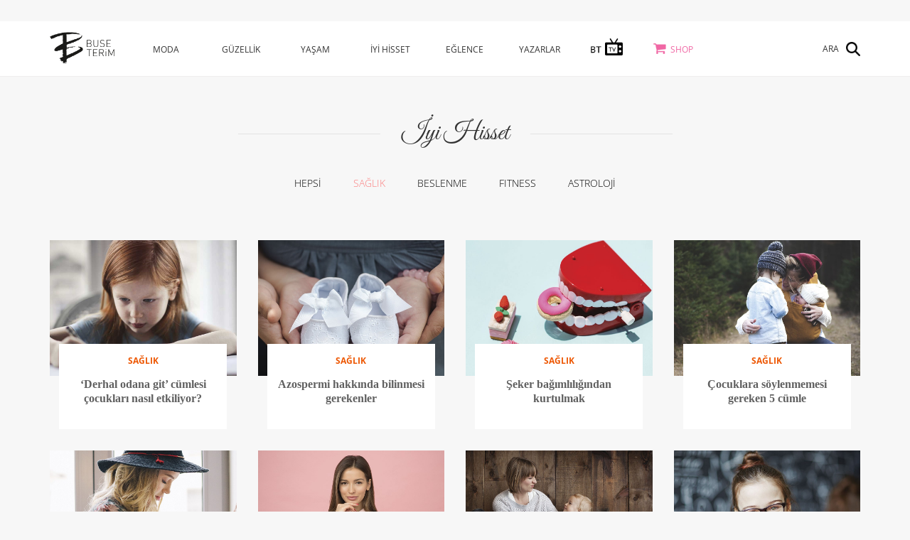

--- FILE ---
content_type: text/html; charset=utf-8
request_url: https://buseterim.com.tr/tr/iyi-hisset/saglik?page=31
body_size: 6564
content:
<!DOCTYPE html>
<html lang="tr-TR">
<head>
    <meta charset="UTF-8">
    <meta http-equiv="X-UA-Compatible" content="IE=edge">
    <meta name="viewport" content="width=device-width, initial-scale=1">
    <title>Buse Terim | SA&#x11E;LIK</title>

    <link rel="icon" href="/assets/images/favicon.png" />
    <meta name="viewport" content="initial-scale=1, width=device-width, maximum-scale=5, minimum-scale=1">
    <meta name="description">
    <meta name="keywords" content="sa&#x11F;l&#x131;k, hastal&#x131;k, kalp sa&#x11F;l&#x131;&#x11F;&#x131;, buse terim sa&#x11F;l&#x131;k, sa&#x11F;l&#x131;k yaz&#x131;lar&#x131;">
    <meta property="og:app_id" content="478053932396632" />
    <meta property="og:title" content="SA&#x11E;LIK" />
    <meta property="og:description" />
    <meta property="og:url" content="https://buseterim.com.tr/tr/iyi-hisset/saglik?page=31" />
    <link rel="canonical" href="https://buseterim.com.tr/tr/iyi-hisset/saglik?page=31">
    <meta property="og:image" content="https://buseterim.com.tr" />
    
        <link rel="prev" href="/tr/iyi-hisset/saglik?page=30">
            <link rel="next" href="/tr/iyi-hisset/saglik?page=32">

    <link href="/assets/css/buse.min.css" rel="stylesheet" />
    <style type="text/css">@font-face {font-family:Great Vibes;font-style:normal;font-weight:400;src:url(/cf-fonts/s/great-vibes/5.0.18/vietnamese/400/normal.woff2);unicode-range:U+0102-0103,U+0110-0111,U+0128-0129,U+0168-0169,U+01A0-01A1,U+01AF-01B0,U+0300-0301,U+0303-0304,U+0308-0309,U+0323,U+0329,U+1EA0-1EF9,U+20AB;font-display:swap;}@font-face {font-family:Great Vibes;font-style:normal;font-weight:400;src:url(/cf-fonts/s/great-vibes/5.0.18/latin/400/normal.woff2);unicode-range:U+0000-00FF,U+0131,U+0152-0153,U+02BB-02BC,U+02C6,U+02DA,U+02DC,U+0304,U+0308,U+0329,U+2000-206F,U+2074,U+20AC,U+2122,U+2191,U+2193,U+2212,U+2215,U+FEFF,U+FFFD;font-display:swap;}@font-face {font-family:Great Vibes;font-style:normal;font-weight:400;src:url(/cf-fonts/s/great-vibes/5.0.18/latin-ext/400/normal.woff2);unicode-range:U+0100-02AF,U+0304,U+0308,U+0329,U+1E00-1E9F,U+1EF2-1EFF,U+2020,U+20A0-20AB,U+20AD-20CF,U+2113,U+2C60-2C7F,U+A720-A7FF;font-display:swap;}@font-face {font-family:Open Sans;font-style:normal;font-weight:300;src:url(/cf-fonts/s/open-sans/5.0.20/vietnamese/300/normal.woff2);unicode-range:U+0102-0103,U+0110-0111,U+0128-0129,U+0168-0169,U+01A0-01A1,U+01AF-01B0,U+0300-0301,U+0303-0304,U+0308-0309,U+0323,U+0329,U+1EA0-1EF9,U+20AB;font-display:swap;}@font-face {font-family:Open Sans;font-style:normal;font-weight:300;src:url(/cf-fonts/s/open-sans/5.0.20/latin-ext/300/normal.woff2);unicode-range:U+0100-02AF,U+0304,U+0308,U+0329,U+1E00-1E9F,U+1EF2-1EFF,U+2020,U+20A0-20AB,U+20AD-20CF,U+2113,U+2C60-2C7F,U+A720-A7FF;font-display:swap;}@font-face {font-family:Open Sans;font-style:normal;font-weight:300;src:url(/cf-fonts/s/open-sans/5.0.20/latin/300/normal.woff2);unicode-range:U+0000-00FF,U+0131,U+0152-0153,U+02BB-02BC,U+02C6,U+02DA,U+02DC,U+0304,U+0308,U+0329,U+2000-206F,U+2074,U+20AC,U+2122,U+2191,U+2193,U+2212,U+2215,U+FEFF,U+FFFD;font-display:swap;}@font-face {font-family:Open Sans;font-style:normal;font-weight:300;src:url(/cf-fonts/s/open-sans/5.0.20/cyrillic-ext/300/normal.woff2);unicode-range:U+0460-052F,U+1C80-1C88,U+20B4,U+2DE0-2DFF,U+A640-A69F,U+FE2E-FE2F;font-display:swap;}@font-face {font-family:Open Sans;font-style:normal;font-weight:300;src:url(/cf-fonts/s/open-sans/5.0.20/greek/300/normal.woff2);unicode-range:U+0370-03FF;font-display:swap;}@font-face {font-family:Open Sans;font-style:normal;font-weight:300;src:url(/cf-fonts/s/open-sans/5.0.20/hebrew/300/normal.woff2);unicode-range:U+0590-05FF,U+200C-2010,U+20AA,U+25CC,U+FB1D-FB4F;font-display:swap;}@font-face {font-family:Open Sans;font-style:normal;font-weight:300;src:url(/cf-fonts/s/open-sans/5.0.20/greek-ext/300/normal.woff2);unicode-range:U+1F00-1FFF;font-display:swap;}@font-face {font-family:Open Sans;font-style:normal;font-weight:300;src:url(/cf-fonts/s/open-sans/5.0.20/cyrillic/300/normal.woff2);unicode-range:U+0301,U+0400-045F,U+0490-0491,U+04B0-04B1,U+2116;font-display:swap;}@font-face {font-family:Open Sans;font-style:normal;font-weight:400;src:url(/cf-fonts/s/open-sans/5.0.20/hebrew/400/normal.woff2);unicode-range:U+0590-05FF,U+200C-2010,U+20AA,U+25CC,U+FB1D-FB4F;font-display:swap;}@font-face {font-family:Open Sans;font-style:normal;font-weight:400;src:url(/cf-fonts/s/open-sans/5.0.20/latin/400/normal.woff2);unicode-range:U+0000-00FF,U+0131,U+0152-0153,U+02BB-02BC,U+02C6,U+02DA,U+02DC,U+0304,U+0308,U+0329,U+2000-206F,U+2074,U+20AC,U+2122,U+2191,U+2193,U+2212,U+2215,U+FEFF,U+FFFD;font-display:swap;}@font-face {font-family:Open Sans;font-style:normal;font-weight:400;src:url(/cf-fonts/s/open-sans/5.0.20/greek-ext/400/normal.woff2);unicode-range:U+1F00-1FFF;font-display:swap;}@font-face {font-family:Open Sans;font-style:normal;font-weight:400;src:url(/cf-fonts/s/open-sans/5.0.20/latin-ext/400/normal.woff2);unicode-range:U+0100-02AF,U+0304,U+0308,U+0329,U+1E00-1E9F,U+1EF2-1EFF,U+2020,U+20A0-20AB,U+20AD-20CF,U+2113,U+2C60-2C7F,U+A720-A7FF;font-display:swap;}@font-face {font-family:Open Sans;font-style:normal;font-weight:400;src:url(/cf-fonts/s/open-sans/5.0.20/cyrillic/400/normal.woff2);unicode-range:U+0301,U+0400-045F,U+0490-0491,U+04B0-04B1,U+2116;font-display:swap;}@font-face {font-family:Open Sans;font-style:normal;font-weight:400;src:url(/cf-fonts/s/open-sans/5.0.20/cyrillic-ext/400/normal.woff2);unicode-range:U+0460-052F,U+1C80-1C88,U+20B4,U+2DE0-2DFF,U+A640-A69F,U+FE2E-FE2F;font-display:swap;}@font-face {font-family:Open Sans;font-style:normal;font-weight:400;src:url(/cf-fonts/s/open-sans/5.0.20/vietnamese/400/normal.woff2);unicode-range:U+0102-0103,U+0110-0111,U+0128-0129,U+0168-0169,U+01A0-01A1,U+01AF-01B0,U+0300-0301,U+0303-0304,U+0308-0309,U+0323,U+0329,U+1EA0-1EF9,U+20AB;font-display:swap;}@font-face {font-family:Open Sans;font-style:normal;font-weight:400;src:url(/cf-fonts/s/open-sans/5.0.20/greek/400/normal.woff2);unicode-range:U+0370-03FF;font-display:swap;}@font-face {font-family:Open Sans;font-style:normal;font-weight:700;src:url(/cf-fonts/s/open-sans/5.0.20/greek-ext/700/normal.woff2);unicode-range:U+1F00-1FFF;font-display:swap;}@font-face {font-family:Open Sans;font-style:normal;font-weight:700;src:url(/cf-fonts/s/open-sans/5.0.20/latin-ext/700/normal.woff2);unicode-range:U+0100-02AF,U+0304,U+0308,U+0329,U+1E00-1E9F,U+1EF2-1EFF,U+2020,U+20A0-20AB,U+20AD-20CF,U+2113,U+2C60-2C7F,U+A720-A7FF;font-display:swap;}@font-face {font-family:Open Sans;font-style:normal;font-weight:700;src:url(/cf-fonts/s/open-sans/5.0.20/latin/700/normal.woff2);unicode-range:U+0000-00FF,U+0131,U+0152-0153,U+02BB-02BC,U+02C6,U+02DA,U+02DC,U+0304,U+0308,U+0329,U+2000-206F,U+2074,U+20AC,U+2122,U+2191,U+2193,U+2212,U+2215,U+FEFF,U+FFFD;font-display:swap;}@font-face {font-family:Open Sans;font-style:normal;font-weight:700;src:url(/cf-fonts/s/open-sans/5.0.20/greek/700/normal.woff2);unicode-range:U+0370-03FF;font-display:swap;}@font-face {font-family:Open Sans;font-style:normal;font-weight:700;src:url(/cf-fonts/s/open-sans/5.0.20/cyrillic-ext/700/normal.woff2);unicode-range:U+0460-052F,U+1C80-1C88,U+20B4,U+2DE0-2DFF,U+A640-A69F,U+FE2E-FE2F;font-display:swap;}@font-face {font-family:Open Sans;font-style:normal;font-weight:700;src:url(/cf-fonts/s/open-sans/5.0.20/hebrew/700/normal.woff2);unicode-range:U+0590-05FF,U+200C-2010,U+20AA,U+25CC,U+FB1D-FB4F;font-display:swap;}@font-face {font-family:Open Sans;font-style:normal;font-weight:700;src:url(/cf-fonts/s/open-sans/5.0.20/vietnamese/700/normal.woff2);unicode-range:U+0102-0103,U+0110-0111,U+0128-0129,U+0168-0169,U+01A0-01A1,U+01AF-01B0,U+0300-0301,U+0303-0304,U+0308-0309,U+0323,U+0329,U+1EA0-1EF9,U+20AB;font-display:swap;}@font-face {font-family:Open Sans;font-style:normal;font-weight:700;src:url(/cf-fonts/s/open-sans/5.0.20/cyrillic/700/normal.woff2);unicode-range:U+0301,U+0400-045F,U+0490-0491,U+04B0-04B1,U+2116;font-display:swap;}@font-face {font-family:Tinos;font-style:normal;font-weight:400;src:url(/cf-fonts/s/tinos/5.0.11/latin-ext/400/normal.woff2);unicode-range:U+0100-02AF,U+0304,U+0308,U+0329,U+1E00-1E9F,U+1EF2-1EFF,U+2020,U+20A0-20AB,U+20AD-20CF,U+2113,U+2C60-2C7F,U+A720-A7FF;font-display:swap;}@font-face {font-family:Tinos;font-style:normal;font-weight:400;src:url(/cf-fonts/s/tinos/5.0.11/vietnamese/400/normal.woff2);unicode-range:U+0102-0103,U+0110-0111,U+0128-0129,U+0168-0169,U+01A0-01A1,U+01AF-01B0,U+0300-0301,U+0303-0304,U+0308-0309,U+0323,U+0329,U+1EA0-1EF9,U+20AB;font-display:swap;}@font-face {font-family:Tinos;font-style:normal;font-weight:400;src:url(/cf-fonts/s/tinos/5.0.11/greek/400/normal.woff2);unicode-range:U+0370-03FF;font-display:swap;}@font-face {font-family:Tinos;font-style:normal;font-weight:400;src:url(/cf-fonts/s/tinos/5.0.11/hebrew/400/normal.woff2);unicode-range:U+0590-05FF,U+200C-2010,U+20AA,U+25CC,U+FB1D-FB4F;font-display:swap;}@font-face {font-family:Tinos;font-style:normal;font-weight:400;src:url(/cf-fonts/s/tinos/5.0.11/cyrillic/400/normal.woff2);unicode-range:U+0301,U+0400-045F,U+0490-0491,U+04B0-04B1,U+2116;font-display:swap;}@font-face {font-family:Tinos;font-style:normal;font-weight:400;src:url(/cf-fonts/s/tinos/5.0.11/greek-ext/400/normal.woff2);unicode-range:U+1F00-1FFF;font-display:swap;}@font-face {font-family:Tinos;font-style:normal;font-weight:400;src:url(/cf-fonts/s/tinos/5.0.11/cyrillic-ext/400/normal.woff2);unicode-range:U+0460-052F,U+1C80-1C88,U+20B4,U+2DE0-2DFF,U+A640-A69F,U+FE2E-FE2F;font-display:swap;}@font-face {font-family:Tinos;font-style:normal;font-weight:400;src:url(/cf-fonts/s/tinos/5.0.11/latin/400/normal.woff2);unicode-range:U+0000-00FF,U+0131,U+0152-0153,U+02BB-02BC,U+02C6,U+02DA,U+02DC,U+0304,U+0308,U+0329,U+2000-206F,U+2074,U+20AC,U+2122,U+2191,U+2193,U+2212,U+2215,U+FEFF,U+FFFD;font-display:swap;}@font-face {font-family:Tinos;font-style:normal;font-weight:700;src:url(/cf-fonts/s/tinos/5.0.11/vietnamese/700/normal.woff2);unicode-range:U+0102-0103,U+0110-0111,U+0128-0129,U+0168-0169,U+01A0-01A1,U+01AF-01B0,U+0300-0301,U+0303-0304,U+0308-0309,U+0323,U+0329,U+1EA0-1EF9,U+20AB;font-display:swap;}@font-face {font-family:Tinos;font-style:normal;font-weight:700;src:url(/cf-fonts/s/tinos/5.0.11/greek/700/normal.woff2);unicode-range:U+0370-03FF;font-display:swap;}@font-face {font-family:Tinos;font-style:normal;font-weight:700;src:url(/cf-fonts/s/tinos/5.0.11/cyrillic/700/normal.woff2);unicode-range:U+0301,U+0400-045F,U+0490-0491,U+04B0-04B1,U+2116;font-display:swap;}@font-face {font-family:Tinos;font-style:normal;font-weight:700;src:url(/cf-fonts/s/tinos/5.0.11/cyrillic-ext/700/normal.woff2);unicode-range:U+0460-052F,U+1C80-1C88,U+20B4,U+2DE0-2DFF,U+A640-A69F,U+FE2E-FE2F;font-display:swap;}@font-face {font-family:Tinos;font-style:normal;font-weight:700;src:url(/cf-fonts/s/tinos/5.0.11/latin-ext/700/normal.woff2);unicode-range:U+0100-02AF,U+0304,U+0308,U+0329,U+1E00-1E9F,U+1EF2-1EFF,U+2020,U+20A0-20AB,U+20AD-20CF,U+2113,U+2C60-2C7F,U+A720-A7FF;font-display:swap;}@font-face {font-family:Tinos;font-style:normal;font-weight:700;src:url(/cf-fonts/s/tinos/5.0.11/greek-ext/700/normal.woff2);unicode-range:U+1F00-1FFF;font-display:swap;}@font-face {font-family:Tinos;font-style:normal;font-weight:700;src:url(/cf-fonts/s/tinos/5.0.11/hebrew/700/normal.woff2);unicode-range:U+0590-05FF,U+200C-2010,U+20AA,U+25CC,U+FB1D-FB4F;font-display:swap;}@font-face {font-family:Tinos;font-style:normal;font-weight:700;src:url(/cf-fonts/s/tinos/5.0.11/latin/700/normal.woff2);unicode-range:U+0000-00FF,U+0131,U+0152-0153,U+02BB-02BC,U+02C6,U+02DA,U+02DC,U+0304,U+0308,U+0329,U+2000-206F,U+2074,U+20AC,U+2122,U+2191,U+2193,U+2212,U+2215,U+FEFF,U+FFFD;font-display:swap;}</style>
    <script src="/assets/js/buse.min.js" type="9fbed47cee5c26f2b371d0f5-text/javascript"></script>
    <script type="9fbed47cee5c26f2b371d0f5-text/javascript">
        (function (i, s, o, g, r, a, m) {
            i['GoogleAnalyticsObject'] = r;
            i[r] = i[r] || function () {
                (i[r].q = i[r].q || []).push(arguments)
            }, i[r].l = 1 * new Date();
            a = s.createElement(o),
                m = s.getElementsByTagName(o)[0];
            a.async = 1;
            a.src = g;
            m.parentNode.insertBefore(a, m)
        })(window, document, 'script', 'https://www.google-analytics.com/analytics.js', 'ga');
        ga('create', 'UA-31194438-2', 'auto');
        ga('send', 'pageview');
        //ga('create', 'UA-144857524-1', 'auto');
        //ga('send', 'pageview');

    </script>

    <!-- Google Tag Manager -->
    <script type="9fbed47cee5c26f2b371d0f5-text/javascript">
        (function (w, d, s, l, i) {
            w[l] = w[l] || []; w[l].push({
                'gtm.start':
                    new Date().getTime(), event: 'gtm.js'
            }); var f = d.getElementsByTagName(s)[0],
                j = d.createElement(s), dl = l != 'dataLayer' ? '&l=' + l : ''; j.async = true; j.src =
                    'https://www.googletagmanager.com/gtm.js?id=' + i + dl; f.parentNode.insertBefore(j, f);
        })(window, document, 'script', 'dataLayer', 'GTM-N3QPWKX9');</script>
    <!-- End Google Tag Manager -->

  
 

    <script type="9fbed47cee5c26f2b371d0f5-text/javascript">
        $(document).ready(function () {
            $("#myCarousel").swiperight(function () {
                $("#myCarousel").carousel('prev');
            });
            $("#myCarousel").swipeleft(function () {
                $("#myCarousel").carousel('next');
            });
        });</script>

    <!-- [if lt IE 9]>
    <script src="https://oss.maxcdn.com/html5shiv/3.7.2/html5shiv.min.js"></script>
    <script src="https://oss.maxcdn.com/respond/1.4.2/respond.min.js"></script>
    <![endif] -->
</head>
<body>
    <!-- Google Tag Manager (noscript) -->
    <noscript>
        <iframe src="https://www.googletagmanager.com/ns.html?id=GTM-N3QPWKX9"
                height="0" width="0" style="display:none;visibility:hidden"></iframe>
    </noscript>
	   <!-- End Google Tag Manager (noscript) -->
        <div class="ad_box AltSayfa_Manset_Ust">

            <div class="visible-lg visible-md">
                
            </div>
            <div class="visible-sm">
                
            </div>
            <div class="visible-xs">
                
            </div>
        </div>



    <header>
    <div class="container">
        <div class="row">
            <div class="col-md-1 col-sm-1 col-xs-6">
                <a href="/">
                    <img src="/assets/images/logo.png" height="45" alt="buse terim logo" />
                </a>
            </div>
            <div class="col-md-9 col-sm-9 col-xs-12">
                <nav>
                    <ul>
                            <li class="category">
                                <a href="/tr/moda">MODA</a>
                                    <ul>
                                            <li>
                                                <a href="/tr/moda/alis-veris">ALI&#x15E; - VER&#x130;&#x15E;</a>
                                            </li>
                                            <li>
                                                <a href="/tr/moda/stil-onerileri">ST&#x130;L &#xD6;NER&#x130;LER&#x130;</a>
                                            </li>
                                            <li>
                                                <a href="/tr/moda/tasarimcilar">TASARIMCILAR</a>
                                            </li>
                                            <li>
                                                <a href="/tr/moda/trendler">TRENDLER</a>
                                            </li>
                                            <li>
                                                <a href="/tr/moda/unluler">&#xDC;NL&#xDC;LER</a>
                                            </li>
                                            <li>
                                                <a href="/tr/moda/kendin-yap">KEND&#x130;N YAP</a>
                                            </li>
                                            <li>
                                                <a href="/tr/moda/dugun">D&#xDC;&#x11E;&#xDC;N</a>
                                            </li>
                                    </ul>
                            </li>
                            <li class="category">
                                <a href="/tr/guzellik">G&#xDC;ZELL&#x130;K</a>
                                    <ul>
                                            <li>
                                                <a href="/tr/guzellik/sac">SA&#xC7;</a>
                                            </li>
                                            <li>
                                                <a href="/tr/guzellik/tirnak">TIRNAK</a>
                                            </li>
                                            <li>
                                                <a href="/tr/guzellik/makyaj">MAKYAJ</a>
                                            </li>
                                            <li>
                                                <a href="/tr/guzellik/cilt-bakimi">C&#x130;LT BAKIMI</a>
                                            </li>
                                            <li>
                                                <a href="/tr/guzellik/parfum">PARF&#xDC;M</a>
                                            </li>
                                            <li>
                                                <a href="/tr/guzellik/kendin-yap">KEND&#x130;N YAP</a>
                                            </li>
                                    </ul>
                            </li>
                            <li class="category">
                                <a href="/tr/yasam">YA&#x15E;AM</a>
                                    <ul>
                                            <li>
                                                <a href="/tr/yasam/seyahat">SEYAHAT</a>
                                            </li>
                                            <li>
                                                <a href="/tr/yasam/ev">EV</a>
                                            </li>
                                            <li>
                                                <a href="/tr/yasam/yeme-icme">YEME - &#x130;&#xC7;ME</a>
                                            </li>
                                            <li>
                                                <a href="/tr/yasam/anne-cocuk">ANNE - &#xC7;OCUK</a>
                                            </li>
                                            <li>
                                                <a href="/tr/yasam/kendin-yap">KEND&#x130;N YAP</a>
                                            </li>
                                            <li>
                                                <a href="/tr/yasam/teknoloji">TEKNOLOJ&#x130;</a>
                                            </li>
                                            <li>
                                                <a href="/tr/yasam/haber">HABER</a>
                                            </li>
                                            <li>
                                                <a href="/tr/yasam/kesif">KE&#x15E;&#x130;F</a>
                                            </li>
                                    </ul>
                            </li>
                            <li class="category">
                                <a href="/tr/iyi-hisset">&#x130;Y&#x130; H&#x130;SSET</a>
                                    <ul>
                                            <li>
                                                <a href="/tr/iyi-hisset/saglik">SA&#x11E;LIK</a>
                                            </li>
                                            <li>
                                                <a href="/tr/iyi-hisset/beslenme">BESLENME</a>
                                            </li>
                                            <li>
                                                <a href="/tr/iyi-hisset/fitness">FITNESS</a>
                                            </li>
                                            <li>
                                                <a href="/tr/iyi-hisset/astroloji">ASTROLOJ&#x130;</a>
                                            </li>
                                    </ul>
                            </li>
                            <li class="category">
                                <a href="/tr/eglence">E&#x11E;LENCE</a>
                                    <ul>
                                            <li>
                                                <a href="/tr/eglence/kultur-sanat">K&#xDC;LT&#xDC;R SANAT</a>
                                            </li>
                                            <li>
                                                <a href="/tr/eglence/unluler">&#xDC;NL&#xDC;LER</a>
                                            </li>
                                            <li>
                                                <a href="/tr/eglence/trendler">TRENDLER</a>
                                            </li>
                                            <li>
                                                <a href="/tr/eglence/kirmizi-hali">KIRMIZI HALI</a>
                                            </li>
                                    </ul>
                            </li>
                        <li class="category"><a href="/Blogger/List">YAZARLAR</a></li>
                            <li class="category">
                                <a href="/tr/bt-tv"><img src="/assets/images/bt-tv.png" id="bttv-icon"/></a>
                                    <ul>
                                            <li>
                                                <a href="/tr/bt-tv/saglik">SA&#x11E;LIK</a>
                                            </li>
                                            <li>
                                                <a href="/tr/bt-tv/astroloji">ASTROLOJ&#x130;</a>
                                            </li>
                                            <li>
                                                <a href="/tr/bt-tv/beslenme">BESLENME</a>
                                            </li>
                                            <li>
                                                <a href="/tr/bt-tv/fitness">FITNESS</a>
                                            </li>
                                            <li>
                                                <a href="/tr/bt-tv/kultur-sanat">K&#xDC;LT&#xDC;R-SANAT</a>
                                            </li>
                                    </ul>
                            </li>
                        <li class="category shop"><a href="http://shop.buseterim.com.tr/">SHOP</a></li>
                   
                    </ul>
                </nav>
            </div>
            <div class="register col-md-2 col-sm-2 col-xs-12">
                <div class="search"><span>ARA</span></div>
            </div>
        </div>
    </div>
</header>
<div class="mobile_header">
    <div class="container">
        <div class="row">
            <div class="col-xs-6">
                <a href="/">
                    <img src="/assets/images/logo.png" height="45" title="buse terim logo" />
                </a>
            </div>
            <div class="col-xs-6">
                <div class="menu_button"></div>
            </div>
            <nav>
                <div class="register col-xs-12">
                    <div class="search"><span>ARA</span></div>
                </div>
                <div class="links">
                        <a href="/tr/moda">MODA</a>
                        <a href="/tr/guzellik">G&#xDC;ZELL&#x130;K</a>
                        <a href="/tr/yasam">YA&#x15E;AM</a>
                        <a href="/tr/iyi-hisset">&#x130;Y&#x130; H&#x130;SSET</a>
                        <a href="/tr/eglence">E&#x11E;LENCE</a>
                    <a href="/Blogger/List">YAZARLAR</a>
                        <a href="/tr/bt-tv"><img src="/assets/images/bt-tv.png" id="bttv-icon-mobile" /></a>
                    <a href="http://shop.buseterim.com.tr/">SHOP</a>
                  
                </div>

                <div class="menu_close"></div>
            </nav>
        </div>
    </div>
</div>
    <div class="search_box">
        <form method="Get" id="search_form" name="search_form" action="/Page/Search">
            <input class="box" type="text" name="s" placeholder="ARAMA YAP" />
            <input class="button" type="submit" value="">
            <div id="search_form_back"></div>
        </form>
        <div class="close_search"></div>
    </div>

    <div class="container categories_detail">
    <div class="row">
        <div class="col-md-12">
            <div class=" h1"><span>&#x130;yi Hisset</span></div>
        </div>
    </div>
    <nav class="list_nav">
        <div class="list_button"></div>
        <div class="items">

            <a href="/tr/iyi-hisset" data-id="141272" class="">HEPSİ</a>
                <a href="/tr/iyi-hisset/saglik" class="active" data-id="141273">SA&#x11E;LIK</a>
                <a href="/tr/iyi-hisset/beslenme" class="" data-id="141274">BESLENME</a>
                <a href="/tr/iyi-hisset/fitness" class="" data-id="141275">FITNESS</a>
                <a href="/tr/iyi-hisset/astroloji" class="" data-id="141276">ASTROLOJ&#x130;</a>
        </div>
    </nav>
    <div class="row" id="postContent">
            <a class="post_item123" style="display: block;" href="/tr/iyi-hisset/saglik/derhal-odana-git-cumlesi-cocuklari-nasil-etkiliyor">
        <article class="col-md-3 col-sm-4">
            <img src="/upload/default/2019/2/13/cocuk680.jpg" class="img-responsive" alt="&#x2018;Derhal odana git&#x2019; c&#xFC;mlesi &#xE7;ocuklar&#x131; nas&#x131;l etkiliyor?" />
            <div class="main_desc">
                <span class="desc_h">SA&#x11E;LIK</span>
                <span class="post_title">&#x2018;Derhal odana git&#x2019; c&#xFC;mlesi &#xE7;ocuklar&#x131; nas&#x131;l etkiliyor?</span>
            </div>
        </article>
    </a>
    <a class="post_item123" style="display: block;" href="/tr/iyi-hisset/saglik/azospermi-hakkinda-bilinmesi-gerekenler">
        <article class="col-md-3 col-sm-4">
            <img src="/upload/default/2019/2/8/azospermi680.jpg" class="img-responsive" alt="Azospermi hakk&#x131;nda bilinmesi gerekenler" />
            <div class="main_desc">
                <span class="desc_h">SA&#x11E;LIK</span>
                <span class="post_title">Azospermi hakk&#x131;nda bilinmesi gerekenler</span>
            </div>
        </article>
    </a>
    <a class="post_item123" style="display: block;" href="/tr/iyi-hisset/saglik/seker-bagimliligindan-kurtulmak">
        <article class="col-md-3 col-sm-4">
            <img src="/upload/default/2019/2/6/sekeristegi680.jpg" class="img-responsive" alt="&#x15E;eker ba&#x11F;&#x131;ml&#x131;l&#x131;&#x11F;&#x131;ndan kurtulmak" />
            <div class="main_desc">
                <span class="desc_h">SA&#x11E;LIK</span>
                <span class="post_title">&#x15E;eker ba&#x11F;&#x131;ml&#x131;l&#x131;&#x11F;&#x131;ndan kurtulmak</span>
            </div>
        </article>
    </a>
    <a class="post_item123" style="display: block;" href="/tr/iyi-hisset/saglik/cocuklara-soylenmemesi-gereken-5-cumle">
        <article class="col-md-3 col-sm-4">
            <img src="/upload/default/2019/2/6/annecocuk680.jpg" class="img-responsive" alt="&#xC7;ocuklara s&#xF6;ylenmemesi gereken 5 c&#xFC;mle" />
            <div class="main_desc">
                <span class="desc_h">SA&#x11E;LIK</span>
                <span class="post_title">&#xC7;ocuklara s&#xF6;ylenmemesi gereken 5 c&#xFC;mle</span>
            </div>
        </article>
    </a>
    <a class="post_item123" style="display: block;" href="/tr/iyi-hisset/saglik/hamilelikte-demir-eksikligi-belirtileri-nelerdir">
        <article class="col-md-3 col-sm-4">
            <img src="/upload/default/2019/2/1/yorgunhamile680.jpg" class="img-responsive" alt="Hamilelikte demir eksikli&#x11F;i belirtileri nelerdir? " />
            <div class="main_desc">
                <span class="desc_h">SA&#x11E;LIK</span>
                <span class="post_title">Hamilelikte demir eksikli&#x11F;i belirtileri nelerdir? </span>
            </div>
        </article>
    </a>
    <a class="post_item123" style="display: block;" href="/tr/iyi-hisset/saglik/revizyon-burun-ameliyatindan-korkuyor-musunuz">
        <article class="col-md-3 col-sm-4">
            <img src="/upload/default/2019/1/31/revizyonburunameliyat680.jpg" class="img-responsive" alt="Revizyon burun ameliyat&#x131;ndan korkuyor musunuz?" />
            <div class="main_desc">
                <span class="desc_h">SA&#x11E;LIK</span>
                <span class="post_title">Revizyon burun ameliyat&#x131;ndan korkuyor musunuz?</span>
            </div>
        </article>
    </a>
    <a class="post_item123" style="display: block;" href="/tr/iyi-hisset/saglik/tatilin-son-gunleri-nasil-degerlendirilmeli">
        <article class="col-md-3 col-sm-4">
            <img src="/upload/default/2019/1/30/kapak680.jpg" class="img-responsive" alt="Tatilin son g&#xFC;nleri nas&#x131;l de&#x11F;erlendirilmeli?" />
            <div class="main_desc">
                <span class="desc_h">SA&#x11E;LIK</span>
                <span class="post_title">Tatilin son g&#xFC;nleri nas&#x131;l de&#x11F;erlendirilmeli?</span>
            </div>
        </article>
    </a>
    <a class="post_item123" style="display: block;" href="/tr/iyi-hisset/saglik/karne-nasil-degerlendirilmeli">
        <article class="col-md-3 col-sm-4">
            <img src="/upload/default/2019/1/22/karne680.jpg" class="img-responsive" alt="Karne nas&#x131;l de&#x11F;erlendirilmeli?" />
            <div class="main_desc">
                <span class="desc_h">SA&#x11E;LIK</span>
                <span class="post_title">Karne nas&#x131;l de&#x11F;erlendirilmeli?</span>
            </div>
        </article>
    </a>
    <a class="post_item123" style="display: block;" href="/tr/iyi-hisset/saglik/gripten-korunmak-icin-15-oneri">
        <article class="col-md-3 col-sm-4">
            <img src="/upload/default/2019/1/21/grip6801.jpg" class="img-responsive" alt="Gripten korunmak i&#xE7;in 15 &#xF6;neri" />
            <div class="main_desc">
                <span class="desc_h">SA&#x11E;LIK</span>
                <span class="post_title">Gripten korunmak i&#xE7;in 15 &#xF6;neri</span>
            </div>
        </article>
    </a>
    <a class="post_item123" style="display: block;" href="/tr/iyi-hisset/saglik/hamilelik-sansini-artiran-4-oneri">
        <article class="col-md-3 col-sm-4">
            <img src="/upload/default/2019/1/18/hamile6801.jpg" class="img-responsive" alt="Hamilelik &#x15F;ans&#x131;n&#x131; art&#x131;ran 4 &#xF6;neri" />
            <div class="main_desc">
                <span class="desc_h">SA&#x11E;LIK</span>
                <span class="post_title">Hamilelik &#x15F;ans&#x131;n&#x131; art&#x131;ran 4 &#xF6;neri</span>
            </div>
        </article>
    </a>
    <a class="post_item123" style="display: block;" href="/tr/iyi-hisset/saglik/cocuklar-icin-3-kitap-onerisi">
        <article class="col-md-3 col-sm-4">
            <img src="/upload/default/2019/1/15/duygukaraerkitaplar680.jpg" class="img-responsive" alt="&#xC7;ocuklar i&#xE7;in 3 kitap &#xF6;nerisi" />
            <div class="main_desc">
                <span class="desc_h">SA&#x11E;LIK</span>
                <span class="post_title">&#xC7;ocuklar i&#xE7;in 3 kitap &#xF6;nerisi</span>
            </div>
        </article>
    </a>
    <a class="post_item123" style="display: block;" href="/tr/iyi-hisset/saglik/bebek-sahibi-olmada-dogru-bilinen-yanlislar">
        <article class="col-md-3 col-sm-4">
            <img src="/upload/default/2019/1/11/gebekalmayikolaylastirma680.jpg" class="img-responsive" alt="Bebek sahibi olmada do&#x11F;ru bilinen yanl&#x131;&#x15F;lar" />
            <div class="main_desc">
                <span class="desc_h">SA&#x11E;LIK</span>
                <span class="post_title">Bebek sahibi olmada do&#x11F;ru bilinen yanl&#x131;&#x15F;lar</span>
            </div>
        </article>
    </a>
    <a class="post_item123" style="display: block;" href="/tr/iyi-hisset/saglik/migren-ve-nefes-iliskisi">
        <article class="col-md-3 col-sm-4">
            <img src="/upload/default/2019/1/10/68025.jpg" class="img-responsive" alt="Migren ve nefes ili&#x15F;kisi " />
            <div class="main_desc">
                <span class="desc_h">SA&#x11E;LIK</span>
                <span class="post_title">Migren ve nefes ili&#x15F;kisi </span>
            </div>
        </article>
    </a>
    <a class="post_item123" style="display: block;" href="/tr/iyi-hisset/saglik/degisim-mumkun-ama-nasil">
        <article class="col-md-3 col-sm-4">
            <img src="/upload/default/2019/1/8/degisimmumkun680.jpg" class="img-responsive" alt="De&#x11F;i&#x15F;im m&#xFC;mk&#xFC;n ama nas&#x131;l?" />
            <div class="main_desc">
                <span class="desc_h">SA&#x11E;LIK</span>
                <span class="post_title">De&#x11F;i&#x15F;im m&#xFC;mk&#xFC;n ama nas&#x131;l?</span>
            </div>
        </article>
    </a>
    <a class="post_item123" style="display: block;" href="/tr/iyi-hisset/saglik/piezo-burun-cerrahisi-nedir">
        <article class="col-md-3 col-sm-4">
            <img src="/upload/default/2019/1/8/piezocerrahisi680.jpg" class="img-responsive" alt="Piezo burun cerrahisi nedir?" />
            <div class="main_desc">
                <span class="desc_h">SA&#x11E;LIK</span>
                <span class="post_title">Piezo burun cerrahisi nedir?</span>
            </div>
        </article>
    </a>
    <a class="post_item123" style="display: block;" href="/tr/iyi-hisset/saglik/bakicidan-ayrilmak-gerektiginde-ne-yapmali">
        <article class="col-md-3 col-sm-4">
            <img src="/upload/default/2019/1/8/duygukaraer6801.jpg" class="img-responsive" alt="Bak&#x131;c&#x131;dan ayr&#x131;lmak gerekti&#x11F;inde ne yapmal&#x131;?" />
            <div class="main_desc">
                <span class="desc_h">SA&#x11E;LIK</span>
                <span class="post_title">Bak&#x131;c&#x131;dan ayr&#x131;lmak gerekti&#x11F;inde ne yapmal&#x131;?</span>
            </div>
        </article>
    </a>

    </div>
    <a href="javascript:void(0)" onclick="if (!window.__cfRLUnblockHandlers) return false; GetPostContent();" id="pager" data-cf-modified-9fbed47cee5c26f2b371d0f5-="">Devamını Göster</a>
    <div class="row" id="page-nav">

        <div class="col-xs-12">
            <div class="text-center">
                <nav aria-label="Page navigation">
                    <ul class="page-numbers">
                        <li style="display: inline-block; width: 50px">
                            <a class="prev page-numbers" href="/tr/iyi-hisset/saglik?page=30" aria-label="Page 30">Önceki</a>
                        </li>
                                                        <li style="display: inline-block; width: 50px;height: 50px;"><a class="page-numbers" href="/tr/iyi-hisset/saglik?page=1" aria-label="Page 1">1</a></li>
                                <li style="display: inline-block; width: 50px;height: 50px;"><a class="page-numbers" href="/tr/iyi-hisset/saglik?page=2" aria-label="Page 2">2</a></li>
                                <li style="display: inline-block; width: 50px;height: 50px;"><a class="page-numbers" href="/tr/iyi-hisset/saglik?page=3" aria-label="Page 3">3</a></li>
                                <li style="display: inline-block; width: 50px;height: 50px;"><a class="page-numbers" href="/tr/iyi-hisset/saglik?page=4" aria-label="Page 4">4</a></li>
                                <li style="display: inline-block; width: 50px;height: 50px;"><a class="page-numbers" href="/tr/iyi-hisset/saglik?page=5" aria-label="Page 5">5</a></li>
                                <li style="display: inline-block; width: 50px;height: 50px;"><a class="page-numbers" href="/tr/iyi-hisset/saglik?page=6" aria-label="Page 6">6</a></li>
                                <li style="display: inline-block; width: 50px;height: 50px;"><a class="page-numbers" href="/tr/iyi-hisset/saglik?page=7" aria-label="Page 7">7</a></li>
                                <li style="display: inline-block; width: 50px;height: 50px;"><a class="page-numbers" href="/tr/iyi-hisset/saglik?page=8" aria-label="Page 8">8</a></li>
                                <li style="display: inline-block; width: 50px;height: 50px;"><a class="page-numbers" href="/tr/iyi-hisset/saglik?page=9" aria-label="Page 9">9</a></li>
                                <li style="display: inline-block; width: 50px;height: 50px;"><a class="page-numbers" href="/tr/iyi-hisset/saglik?page=10" aria-label="Page 10">10</a></li>
                                <li style="display: inline-block; width: 50px;height: 50px;"><a class="page-numbers" href="/tr/iyi-hisset/saglik?page=11" aria-label="Page 11">11</a></li>
                                <li style="display: inline-block; width: 50px;height: 50px;"><a class="page-numbers" href="/tr/iyi-hisset/saglik?page=12" aria-label="Page 12">12</a></li>
                                <li style="display: inline-block; width: 50px;height: 50px;"><a class="page-numbers" href="/tr/iyi-hisset/saglik?page=13" aria-label="Page 13">13</a></li>
                                <li style="display: inline-block; width: 50px;height: 50px;"><a class="page-numbers" href="/tr/iyi-hisset/saglik?page=14" aria-label="Page 14">14</a></li>
                                <li style="display: inline-block; width: 50px;height: 50px;"><a class="page-numbers" href="/tr/iyi-hisset/saglik?page=15" aria-label="Page 15">15</a></li>
                                <li style="display: inline-block; width: 50px;height: 50px;"><a class="page-numbers" href="/tr/iyi-hisset/saglik?page=16" aria-label="Page 16">16</a></li>
                                <li style="display: inline-block; width: 50px;height: 50px;"><a class="page-numbers" href="/tr/iyi-hisset/saglik?page=17" aria-label="Page 17">17</a></li>
                                <li style="display: inline-block; width: 50px;height: 50px;"><a class="page-numbers" href="/tr/iyi-hisset/saglik?page=18" aria-label="Page 18">18</a></li>
                                <li style="display: inline-block; width: 50px;height: 50px;"><a class="page-numbers" href="/tr/iyi-hisset/saglik?page=19" aria-label="Page 19">19</a></li>
                                <li style="display: inline-block; width: 50px;height: 50px;"><a class="page-numbers" href="/tr/iyi-hisset/saglik?page=20" aria-label="Page 20">20</a></li>
                                <li style="display: inline-block; width: 50px;height: 50px;"><a class="page-numbers" href="/tr/iyi-hisset/saglik?page=21" aria-label="Page 21">21</a></li>
                                <li style="display: inline-block; width: 50px;height: 50px;"><a class="page-numbers" href="/tr/iyi-hisset/saglik?page=22" aria-label="Page 22">22</a></li>
                                <li style="display: inline-block; width: 50px;height: 50px;"><a class="page-numbers" href="/tr/iyi-hisset/saglik?page=23" aria-label="Page 23">23</a></li>
                                <li style="display: inline-block; width: 50px;height: 50px;"><a class="page-numbers" href="/tr/iyi-hisset/saglik?page=24" aria-label="Page 24">24</a></li>
                                <li style="display: inline-block; width: 50px;height: 50px;"><a class="page-numbers" href="/tr/iyi-hisset/saglik?page=25" aria-label="Page 25">25</a></li>
                                <li style="display: inline-block; width: 50px;height: 50px;"><a class="page-numbers" href="/tr/iyi-hisset/saglik?page=26" aria-label="Page 26">26</a></li>
                                <li style="display: inline-block; width: 50px;height: 50px;"><a class="page-numbers" href="/tr/iyi-hisset/saglik?page=27" aria-label="Page 27">27</a></li>
                                <li style="display: inline-block; width: 50px;height: 50px;"><a class="page-numbers" href="/tr/iyi-hisset/saglik?page=28" aria-label="Page 28">28</a></li>
                                <li style="display: inline-block; width: 50px;height: 50px;"><a class="page-numbers" href="/tr/iyi-hisset/saglik?page=29" aria-label="Page 29">29</a></li>
                                <li style="display: inline-block; width: 50px;height: 50px;"><a class="page-numbers" href="/tr/iyi-hisset/saglik?page=30" aria-label="Page 30">30</a></li>
                            <li style="display: inline-block; width: 50px;height: 50px;"><span aria-current="page" class="page-numbers current">31</span></li>
                                <li style="display: inline-block; width: 50px;height: 50px;"><a class="page-numbers" href="/tr/iyi-hisset/saglik?page=32" aria-label="Page 32">32</a></li>
                                <li style="display: inline-block; width: 50px;height: 50px;"><a class="page-numbers" href="/tr/iyi-hisset/saglik?page=33" aria-label="Page 33">33</a></li>
                                <li style="display: inline-block; width: 50px;height: 50px;"><a class="page-numbers" href="/tr/iyi-hisset/saglik?page=34" aria-label="Page 34">34</a></li>
                                <li style="display: inline-block; width: 50px;height: 50px;"><a class="page-numbers" href="/tr/iyi-hisset/saglik?page=35" aria-label="Page 35">35</a></li>
                                <li style="display: inline-block; width: 50px;height: 50px;"><a class="page-numbers" href="/tr/iyi-hisset/saglik?page=36" aria-label="Page 36">36</a></li>
                                <li style="display: inline-block; width: 50px;height: 50px;"><a class="page-numbers" href="/tr/iyi-hisset/saglik?page=37" aria-label="Page 37">37</a></li>
                                <li style="display: inline-block; width: 50px;height: 50px;"><a class="page-numbers" href="/tr/iyi-hisset/saglik?page=38" aria-label="Page 38">38</a></li>
                                <li style="display: inline-block; width: 50px;height: 50px;"><a class="page-numbers" href="/tr/iyi-hisset/saglik?page=39" aria-label="Page 39">39</a></li>
                                <li style="display: inline-block; width: 50px;height: 50px;"><a class="page-numbers" href="/tr/iyi-hisset/saglik?page=40" aria-label="Page 40">40</a></li>
                                <li style="display: inline-block; width: 50px;height: 50px;"><a class="page-numbers" href="/tr/iyi-hisset/saglik?page=41" aria-label="Page 41">41</a></li>
                                <li style="display: inline-block; width: 50px;height: 50px;"><a class="page-numbers" href="/tr/iyi-hisset/saglik?page=42" aria-label="Page 42">42</a></li>
                                                    <li style="display: inline-block;width: 50px">
                                <a class="next page-numbers" href="/tr/iyi-hisset/saglik?page=32" aria-label="Page 32">Sonraki</a>
                            </li>
                      
                    </ul>
                </nav>
            </div>
        </div>
    </div>
    

</div>
<script type="9fbed47cee5c26f2b371d0f5-text/javascript">
    var hazir = true;
    var pageNo = 31;
    $(function() {
        $(window).scroll(function() {
            if (hazir && $(document).height() - ($(window).scrollTop() + $(window).height()) < 1500) {
                GetPostContent();
            }
        });

    });

    function GetPostContent() {
        if (hazir) {
            hazir = false;
            $("#pager").hide();
            $.ajax({
                type: 'GET',
                url: "/Category/PageCategory?id=141273&take=" + pageNo,
                dataType: 'html',
                cache: false,
                success: function (data) {
                    $("#page-nav").hide();
                    if (data.length>10) {
                        hazir = true;
                           $("#pager").show();
                    }
                    pageNo++;
                    $("#postContent").append(data);
                }
            });
        }
    }
</script>

    <footer>
        <div class="container">
    <div class="row">
            <div class="col-lg-2 col-md-2 col-sm-4 col-xs-6 item">
                <a class="title" href="/tr/moda">MODA</a>
                    <a href="/tr/moda/alis-veris">ALI&#x15E; - VER&#x130;&#x15E;</a>
                    <a href="/tr/moda/stil-onerileri">ST&#x130;L &#xD6;NER&#x130;LER&#x130;</a>
                    <a href="/tr/moda/tasarimcilar">TASARIMCILAR</a>
                    <a href="/tr/moda/trendler">TRENDLER</a>
                    <a href="/tr/moda/unluler">&#xDC;NL&#xDC;LER</a>
                    <a href="/tr/moda/kendin-yap">KEND&#x130;N YAP</a>
                    <a href="/tr/moda/dugun">D&#xDC;&#x11E;&#xDC;N</a>
            </div>
            <div class="col-lg-2 col-md-2 col-sm-4 col-xs-6 item">
                <a class="title" href="/tr/guzellik">G&#xDC;ZELL&#x130;K</a>
                    <a href="/tr/guzellik/sac">SA&#xC7;</a>
                    <a href="/tr/guzellik/tirnak">TIRNAK</a>
                    <a href="/tr/guzellik/makyaj">MAKYAJ</a>
                    <a href="/tr/guzellik/cilt-bakimi">C&#x130;LT BAKIMI</a>
                    <a href="/tr/guzellik/parfum">PARF&#xDC;M</a>
                    <a href="/tr/guzellik/kendin-yap">KEND&#x130;N YAP</a>
            </div>
            <div class="col-lg-2 col-md-2 col-sm-4 col-xs-6 item">
                <a class="title" href="/tr/yasam">YA&#x15E;AM</a>
                    <a href="/tr/yasam/seyahat">SEYAHAT</a>
                    <a href="/tr/yasam/ev">EV</a>
                    <a href="/tr/yasam/yeme-icme">YEME - &#x130;&#xC7;ME</a>
                    <a href="/tr/yasam/anne-cocuk">ANNE - &#xC7;OCUK</a>
                    <a href="/tr/yasam/kendin-yap">KEND&#x130;N YAP</a>
                    <a href="/tr/yasam/teknoloji">TEKNOLOJ&#x130;</a>
                    <a href="/tr/yasam/haber">HABER</a>
                    <a href="/tr/yasam/kesif">KE&#x15E;&#x130;F</a>
            </div>
            <div class="col-lg-2 col-md-2 col-sm-4 col-xs-6 item">
                <a class="title" href="/tr/iyi-hisset">&#x130;Y&#x130; H&#x130;SSET</a>
                    <a href="/tr/iyi-hisset/saglik">SA&#x11E;LIK</a>
                    <a href="/tr/iyi-hisset/beslenme">BESLENME</a>
                    <a href="/tr/iyi-hisset/fitness">FITNESS</a>
                    <a href="/tr/iyi-hisset/astroloji">ASTROLOJ&#x130;</a>
            </div>
            <div class="col-lg-2 col-md-2 col-sm-4 col-xs-6 item">
                <a class="title" href="/tr/eglence">E&#x11E;LENCE</a>
                    <a href="/tr/eglence/kultur-sanat">K&#xDC;LT&#xDC;R SANAT</a>
                    <a href="/tr/eglence/unluler">&#xDC;NL&#xDC;LER</a>
                    <a href="/tr/eglence/trendler">TRENDLER</a>
                    <a href="/tr/eglence/kirmizi-hali">KIRMIZI HALI</a>
            </div>
            <div class="col-lg-2 col-md-2 col-sm-4 col-xs-6 item">
                <a class="title" href="/tr/bt-tv">BT TV</a>
                    <a href="/tr/bt-tv/saglik">SA&#x11E;LIK</a>
                    <a href="/tr/bt-tv/astroloji">ASTROLOJ&#x130;</a>
                    <a href="/tr/bt-tv/beslenme">BESLENME</a>
                    <a href="/tr/bt-tv/fitness">FITNESS</a>
                    <a href="/tr/bt-tv/kultur-sanat">K&#xDC;LT&#xDC;R-SANAT</a>
            </div>
        <div class="col-lg-2 col-md-2 col-sm-4 col-xs-6 item">
            <a class="title" href="https://www.buseterim.com.tr/yazarlar/detay/buse-terim/1">BUSE'DEN</a>
            <a href="http://shop.buseterim.com.tr/">SHOP</a>
            <a href="/Blogger/List">YAZARLAR</a>
            <a href="/Ads">REKLAM</a>
        </div>
    </div>
</div>
<div class="container">
    <div class="row">
        <div class="col-lg-3 col-md-3 col-sm-4 copyright">
            ©2016 Tüm hakları saklıdır.
        </div>
        <div class="col-lg-6 col-md-4 col-sm-4 col-md-offset-1 col-lg-offset-0 copyright">
            <a href="https://www.lemooncreative.com/" target="_blank">
                <img src="/assets/images/lemooncreative.png" class="center-block" weight="134"  height="41" alt="lemooncreative"/>
            </a>
        </div>
        <div class="col-lg-3 col-md-4 col-sm-4">
            <div class="social">
                <a href="https://www.facebook.com/buseterim/" target="_blank"><img src="/assets/images/footer/facebook.png" alt="social"></a>
                <a href="https://twitter.com/buseterimcomtr/" target="_blank"><img src="/assets/images/footer/twitter.png" alt="social"></a>
                <a href="https://www.instagram.com/buseterimcomtr/" target="_blank"><img src="/assets/images/footer/instagram.png" alt="social"></a>
                <a href="https://www.youtube.com/BuseTerim" target="_blank"><img src="/assets/images/footer/youtube.png" alt="social"></a>
                <a href="https://www.linkedin.com/in/buseterim" target="_blank"><img src="/assets/images/footer/linkedin.png" alt="social"></a>
                <a href="https://plus.google.com/+BuseTerimGoogle/posts" target="_blank"><img src="/assets/images/footer/google.png" alt="social"></a>
            </div>
        </div>
    </div>
</div>



    </footer>
    <div id="hiddendiv"></div>
    <div class="ad_box">

            <div class="ad_box AltSayfa_Manset_Alt">
                <div class="visible-lg visible-md">
                    
                </div>
                <div class="visible-sm">
                    
                </div>
                <div class="visible-xs">
                    
                </div>
            </div>


    </div>

<script src="/cdn-cgi/scripts/7d0fa10a/cloudflare-static/rocket-loader.min.js" data-cf-settings="9fbed47cee5c26f2b371d0f5-|49" defer></script><script defer src="https://static.cloudflareinsights.com/beacon.min.js/vcd15cbe7772f49c399c6a5babf22c1241717689176015" integrity="sha512-ZpsOmlRQV6y907TI0dKBHq9Md29nnaEIPlkf84rnaERnq6zvWvPUqr2ft8M1aS28oN72PdrCzSjY4U6VaAw1EQ==" data-cf-beacon='{"version":"2024.11.0","token":"6862d4ef22d54ba6adcc4471aec1b40b","r":1,"server_timing":{"name":{"cfCacheStatus":true,"cfEdge":true,"cfExtPri":true,"cfL4":true,"cfOrigin":true,"cfSpeedBrain":true},"location_startswith":null}}' crossorigin="anonymous"></script>
</body>
</html>
